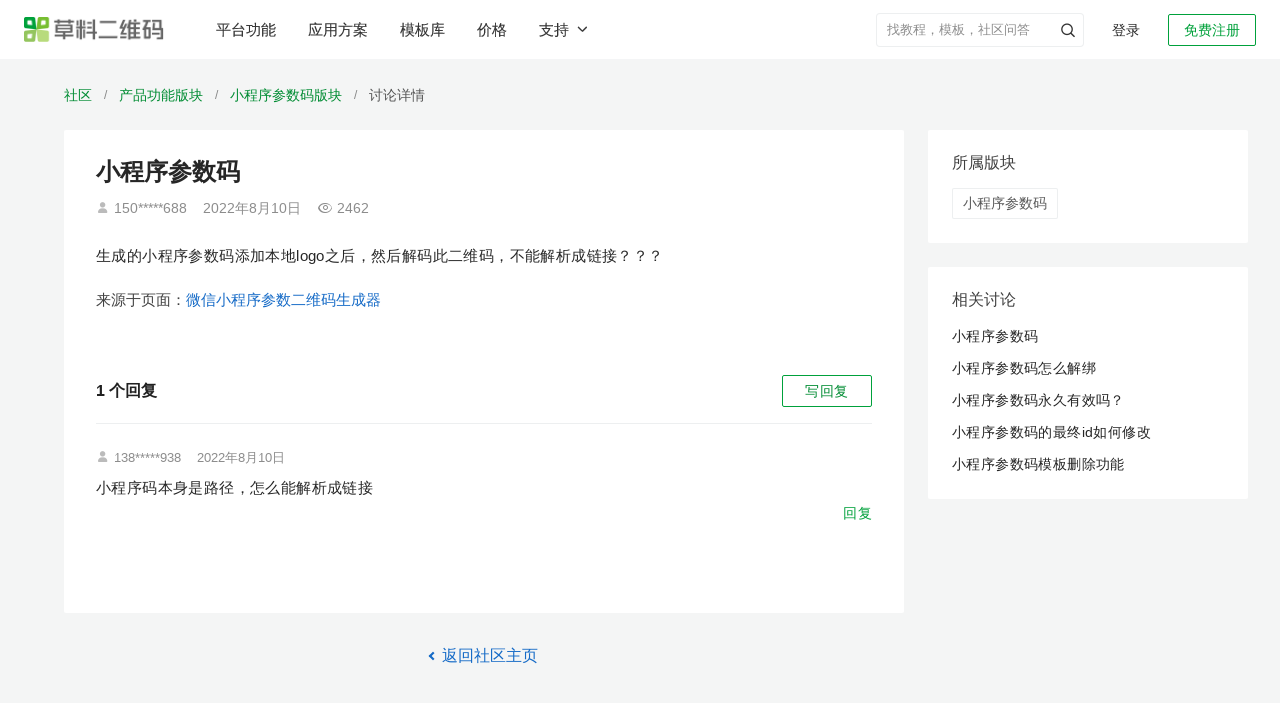

--- FILE ---
content_type: application/javascript
request_url: https://gstatic.clewm.net/caoliao-fe/libs/cat/cat-mini.js?v=1768978808613
body_size: 6961
content:
function _array_like_to_array(arr,len){if(len==null||len>arr.length)len=arr.length;for(var i=0,arr2=new Array(len);i<len;i++)arr2[i]=arr[i];return arr2}function _array_without_holes(arr){if(Array.isArray(arr))return _array_like_to_array(arr)}function asyncGeneratorStep(gen,resolve,reject,_next,_throw,key,arg){try{var info=gen[key](arg);var value=info.value}catch(error){reject(error);return}if(info.done){resolve(value)}else{Promise.resolve(value).then(_next,_throw)}}function _async_to_generator(fn){return function(){var self1=this,args=arguments;return new Promise(function(resolve,reject){var gen=fn.apply(self1,args);function _next(value){asyncGeneratorStep(gen,resolve,reject,_next,_throw,"next",value)}function _throw(err){asyncGeneratorStep(gen,resolve,reject,_next,_throw,"throw",err)}_next(undefined)})}}function _class_call_check(instance,Constructor){if(!(instance instanceof Constructor)){throw new TypeError("Cannot call a class as a function")}}function _defineProperties(target,props){for(var i=0;i<props.length;i++){var descriptor=props[i];descriptor.enumerable=descriptor.enumerable||false;descriptor.configurable=true;if("value"in descriptor)descriptor.writable=true;Object.defineProperty(target,descriptor.key,descriptor)}}function _create_class(Constructor,protoProps,staticProps){if(protoProps)_defineProperties(Constructor.prototype,protoProps);if(staticProps)_defineProperties(Constructor,staticProps);return Constructor}function _define_property(obj,key,value){if(key in obj){Object.defineProperty(obj,key,{value:value,enumerable:true,configurable:true,writable:true})}else{obj[key]=value}return obj}function _iterable_to_array(iter){if(typeof Symbol!=="undefined"&&iter[Symbol.iterator]!=null||iter["@@iterator"]!=null)return Array.from(iter)}function _non_iterable_spread(){throw new TypeError("Invalid attempt to spread non-iterable instance.\\nIn order to be iterable, non-array objects must have a [Symbol.iterator]() method.")}function _object_spread(target){for(var i=1;i<arguments.length;i++){var source=arguments[i]!=null?arguments[i]:{};var ownKeys=Object.keys(source);if(typeof Object.getOwnPropertySymbols==="function"){ownKeys=ownKeys.concat(Object.getOwnPropertySymbols(source).filter(function(sym){return Object.getOwnPropertyDescriptor(source,sym).enumerable}))}ownKeys.forEach(function(key){_define_property(target,key,source[key])})}return target}function ownKeys(object,enumerableOnly){var keys=Object.keys(object);if(Object.getOwnPropertySymbols){var symbols=Object.getOwnPropertySymbols(object);if(enumerableOnly){symbols=symbols.filter(function(sym){return Object.getOwnPropertyDescriptor(object,sym).enumerable})}keys.push.apply(keys,symbols)}return keys}function _object_spread_props(target,source){source=source!=null?source:{};if(Object.getOwnPropertyDescriptors){Object.defineProperties(target,Object.getOwnPropertyDescriptors(source))}else{ownKeys(Object(source)).forEach(function(key){Object.defineProperty(target,key,Object.getOwnPropertyDescriptor(source,key))})}return target}function _to_consumable_array(arr){return _array_without_holes(arr)||_iterable_to_array(arr)||_unsupported_iterable_to_array(arr)||_non_iterable_spread()}function _type_of(obj){"@swc/helpers - typeof";return obj&&typeof Symbol!=="undefined"&&obj.constructor===Symbol?"symbol":typeof obj}function _unsupported_iterable_to_array(o,minLen){if(!o)return;if(typeof o==="string")return _array_like_to_array(o,minLen);var n=Object.prototype.toString.call(o).slice(8,-1);if(n==="Object"&&o.constructor)n=o.constructor.name;if(n==="Map"||n==="Set")return Array.from(n);if(n==="Arguments"||/^(?:Ui|I)nt(?:8|16|32)(?:Clamped)?Array$/.test(n))return _array_like_to_array(o,minLen)}function _ts_generator(thisArg,body){var f,y,t,g,_={label:0,sent:function(){if(t[0]&1)throw t[1];return t[1]},trys:[],ops:[]};return g={next:verb(0),"throw":verb(1),"return":verb(2)},typeof Symbol==="function"&&(g[Symbol.iterator]=function(){return this}),g;function verb(n){return function(v){return step([n,v])}}function step(op){if(f)throw new TypeError("Generator is already executing.");while(_)try{if(f=1,y&&(t=op[0]&2?y["return"]:op[0]?y["throw"]||((t=y["return"])&&t.call(y),0):y.next)&&!(t=t.call(y,op[1])).done)return t;if(y=0,t)op=[op[0]&2,t.value];switch(op[0]){case 0:case 1:t=op;break;case 4:_.label++;return{value:op[1],done:false};case 5:_.label++;y=op[1];op=[0];continue;case 7:op=_.ops.pop();_.trys.pop();continue;default:if(!(t=_.trys,t=t.length>0&&t[t.length-1])&&(op[0]===6||op[0]===2)){_=0;continue}if(op[0]===3&&(!t||op[1]>t[0]&&op[1]<t[3])){_.label=op[1];break}if(op[0]===6&&_.label<t[1]){_.label=t[1];t=op;break}if(t&&_.label<t[2]){_.label=t[2];_.ops.push(op);break}if(t[2])_.ops.pop();_.trys.pop();continue}op=body.call(thisArg,_)}catch(e){op=[6,e];y=0}finally{f=t=0}if(op[0]&5)throw op[1];return{value:op[0]?op[1]:void 0,done:true}}}(function(g,m){typeof exports=="object"&&(typeof module==="undefined"?"undefined":_type_of(module))<"u"?module.exports=m():typeof define=="function"&&define.amd?define(m):(g=(typeof globalThis==="undefined"?"undefined":_type_of(globalThis))<"u"?globalThis:g||self,g.CatMini=m())})(this,function(){"use strict";var g=function(n){return n[n.Error=0]="Error",n[n.Report=1]="Report",n}(g||{}),m=function(n){return n[n.Delay=0]="Delay",n[n.UntilSometimes=1]="UntilSometimes",n}(m||{});var _=function(n){return Object.prototype.toString.call(n).slice(8,-1)},O=function(n){return _(n)==="Object"},N=function(n){return _(n)==="Array"},R=function(n){return _(n)==="Promise"},V=function(n){return _(n)==="String"},x=function(n){return(typeof n==="undefined"?"undefined":_type_of(n))>"u"};function P(n,t){if(!n||!t)return;var i=N(n);n=_object_spread({},n);var e=Object.keys(n),s=e.length;for(var r=0;r<s;r++){var o=e[r],l=n[o];if(t(l,i?r:o)===!1)break}}var B=function(n,t){P(t,function(i,e){n[e]=i})},C=function(n){for(var _len=arguments.length,t=new Array(_len>1?_len-1:0),_key=1;_key<_len;_key++){t[_key-1]=arguments[_key]}return P(t,function(i){B(n,i)}),n},U=function U(n,t){var i=n.length>>>0;if(typeof t!="function")throw new TypeError("predicate must be a function");var e=arguments[1];var s=0;for(;s<i;){var r=n[s];if(t.call(e,r,s,n))return s;s++}return-1};var G=function(){function G(){_class_call_check(this,G);this.fn=function(){}}_create_class(G,[{key:"install",value:function install(t){this.fn=function(i){var _ref;var e=i.target,s=(_ref=e==null?void 0:e.tagName)!==null&&_ref!==void 0?_ref:"";var _ref1,_ref2;(s==="SCRIPT"||s==="LINK")&&t.report("WEB_SRC_LOAD_ERROR",{target:(_ref2=(_ref1=e==null?void 0:e.getAttribute("src"))!==null&&_ref1!==void 0?_ref1:e==null?void 0:e.getAttribute("href"))!==null&&_ref2!==void 0?_ref2:"",tagName:s})},window.addEventListener("error",this.fn,!0)}},{key:"uninstall",value:function uninstall(){window.removeEventListener("error",this.fn,!0)}}]);return G}();var H=function(){return!!window.ActiveXObject||"ActiveXObject"in window},y=function(){function E(){_class_call_check(this,E);this.waitingForReadyTasks=[],this.waitingTimer=null}_create_class(E,[{key:"registerWiteForReadyTask",value:function registerWiteForReadyTask(t,i){var _this=this;if(this.waitingForReadyTasks.push({onSuccess:t,onFail:i}),this.waitingTimer)return;var e=Date.now();this.waitingTimer=setInterval(function(){window.$_isAbtestLoad&&(clearInterval(_this.waitingTimer),_this.waitingForReadyTasks.forEach(function(param){var s=param.onSuccess;s&&s()}),_this.waitingForReadyTasks=[]),Date.now()-e>E.WAIT_FOR_VOLCANO_READY_TIME_LIMIT&&(clearInterval(_this.waitingTimer),_this.waitingTimer=null,_this.waitingForReadyTasks.forEach(function(param){var s=param.onFail;s&&s()}),console.error("unmatched method `window.collectEvent`"))},34)}},{key:"report",value:function report(t){var i=t.params,e=t.key;if(window.$_isAbtestLoad){window.collectEvent(e,i);return}this.registerWiteForReadyTask(function(){window.collectEvent(e,i)})}},{key:"checkDebug",value:function checkDebug(t){return _async_to_generator(function(){var e,s,r,e1,r1,o,l,e2;return _ts_generator(this,function(_state){switch(_state.label){case 0:_state.trys.push([0,3,,4]);if(window.URL&&window.URLSearchParams){e=new URL(window.location.href),s=Array.from(e.searchParams.keys()),r="ab_".concat(t.exp);if(s.includes(r))return[2,(console.log("hit debug: ".concat(r)),console.log("ab config: ",t),e.searchParams.get(r))]}if(!!!document.querySelector("#__cgm_inject"))return[3,2];return[4,new Promise(function(h){var c;var p=setInterval(function(){console.log("[cat] finding cgm context");var u=document.querySelector("#__cgm_context");u&&(clearTimeout(c),clearInterval(p),h(u))},60);c=setTimeout(function(){clearInterval(p),h(null),console.log("[cat] finding cgm context timeout")},6030)})];case 1:e1=_state.sent();if(!e1)return[2,null];r1=JSON.parse(e1.dataset.context||"{}").ab_version_debug||[];o={};r1.forEach(function(h){h.param===t.exp&&(o=h)});l=o.value;if(l)return[2,(console.log("hit debug: ".concat(t.exp),l),console.log("ab config: ",t),l)];_state.label=2;case 2:return[2,null];case 3:e2=_state.sent();return[2,null];case 4:return[2]}})})()}},{key:"ab",value:function ab(t){var i=t.exp,tmp=t.defaultAbValue,e=tmp===void 0?"":tmp,tmp1=t.timeout,s=tmp1===void 0?E.GET_AB_RESULT_TIMEOUT:tmp1,r=t.onTimeout,tmp2=t.autoExposure,o=tmp2===void 0?!0:tmp2,tmp3=t.isHistory,l=tmp3===void 0?!1:tmp3,tmp4=t.userId,h=tmp4===void 0?null:tmp4;var _this=this;return new Promise(function(){var _ref=_async_to_generator(function(c,p){var u,w,b,et;return _ts_generator(this,function(_state){switch(_state.label){case 0:return[4,_this.checkDebug(t)];case 1:u=_state.sent();if(u!==null){c(u);return[2]}if(H()){p({reason:E.AB_REJECT_REASON.NOT_SUPPORT_IE,config:t});return[2]}w=setTimeout(function(){var f={reason:E.AB_REJECT_REASON.WAIT_FOR_RESULT_TIMEOUT,config:t};r&&r(f),p(f)},s),b=function(){window.collectEvent("getVar",i,e,function(f){clearTimeout(w),c(f)})},et=function(){window.getABVersionWithoutExposure(i,function(f){clearTimeout(w),c(f)})};if(window.$_isAbtestLoad){l?window.getHistoryABVersion(i,h,function(f){clearTimeout(w),c(f)}):o?b():et();return[2]}_this.registerWiteForReadyTask(function(){b()},function(){p({reason:E.AB_REJECT_REASON.WAIT_FOR_ENGINE_READY_TIMEOUT,config:t})});return[2]}})});return function(c,p){return _ref.apply(this,arguments)}}())}}]);return E}();y.WAIT_FOR_VOLCANO_READY_TIME_LIMIT=3e3,y.GET_AB_RESULT_TIMEOUT=60*1e3,y.AB_REJECT_REASON={WAIT_FOR_RESULT_TIMEOUT:0,WAIT_FOR_ENGINE_READY_TIMEOUT:1,NOT_SUPPORT_IE:2};var F=y;var a=function(n){return n.LOCAL="local",n.DEV="development",n.EXP="experimental",n.STAGE="staging",n.PROD="production",n}(a||{});var _obj;var W={cli:"https://cliim.net",user:"https://user.cliim.net",biz:"https://biz.cliim.net",nc:"https://nc.cliim.net",socket:"wss://socket-api.cliim.net",proxy:"https://proxy.cli.im",analysis:"https://analysis-api.cliim.net",log:"https://log-api.cliim.net",tongji:"https://tongji.cliim.net",upload:"https://upload-api.cliim.net",goSocket:"wss://go-socket-api.cliim.net",goSocketHttp:"https://go-socket-api.cliim.net",df:"https://datafinder-api.cliim.net",volcano:"https://volcengine-api.cliim.net",console:"https://console.cliim.net",feLib:"https://gstatic-dev.clewm.net/dev",wxApi:"https://wechat.cli.im/wx-api-net"},q={cli:"https://cliim.net",user:"https://user.cliim.net",biz:"https://biz.cliim.net",nc:"https://nc.cliim.net",socket:"wss://socket-api.cliim.net",proxy:"https://proxy.cli.im",analysis:"https://analysis-api.cliim.net",log:"https://log-api.cliim.net",tongji:"https://tongji.cliim.net",upload:"https://upload-api.cliim.net",goSocket:"wss://go-socket-api.cliim.net",goSocketHttp:"https://go-socket-api.cliim.net",df:"https://datafinder-api.cliim.net",volcano:"https://volcengine-api.cliim.net",console:"https://console.cliim.net",feLib:"https://gstatic-dev.clewm.net/dev",wxApi:"https://wechat.cli.im/wx-api-net"},j={cli:"https://exp.cliim.net",user:"https://exp-user.cliim.net",biz:"https://exp-biz.cliim.net",nc:"https://exp-nc.cliim.net",socket:"wss://socket-api.cliim.net",proxy:"https://proxy.cli.im",analysis:"https://analysis-api.cliim.net",log:"https://log-api.cliim.net",tongji:"https://tongji.cliim.net",upload:"https://upload-api.cliim.net",goSocket:"wss://go-socket-api.cliim.net",goSocketHttp:"https://go-socket-api.cliim.net",df:"https://datafinder-api.cliim.net",volcano:"https://volcengine-api.cliim.net",console:"https://exp-console.cliim.net",feLib:"https://gstatic-dev.clewm.net/exp",wxApi:"https://wechat.cli.im/wx-api-net"},J={cli:"https://cliim.com",user:"https://user.cliim.com",biz:"https://biz.cliim.com",nc:"https://nc.cliim.com",socket:"wss://socket-api.cliim.com",proxy:"https://proxy.cli.im",analysis:"https://analysis-api.cliim.com",log:"https://log-api.cliim.com",tongji:"https://tongji.cliim.com",upload:"https://upload-api.cliim.com",goSocket:"wss://go-socket-api.cliim.com",goSocketHttp:"https://go-socket-api.cliim.com",df:"https://datafinder-api.cliim.net",volcano:"https://volcengine-api.cliim.net",console:"https://console.cliim.com",feLib:"https://gstatic-dev.clewm.net/com",wxApi:"https://wechat.cli.im/wx-api-com"},$={cli:"https://cli.im",user:"https://user.cli.im",biz:"https://biz.cli.im",nc:"https://nc.cli.im",socket:"wss://socket.api.cli.im",proxy:"https://proxy.cli.im",analysis:"https://analysis-api.cli.im",log:"https://log-api.cli.im",tongji:"https://tongji.cli.im",upload:"https://upload-api.cli.im",goSocket:"wss://go-socket-api.cli.im",goSocketHttp:"https://go-socket-api.cli.im",df:"https://datafinder-api.cli.im",volcano:"https://volcengine.api.cli.im",console:"https://console.cli.im",feLib:"https://gstatic.clewm.net",wxApi:"https://wx.api.cli.im"},S=(_obj={},_define_property(_obj,a.LOCAL,W),_define_property(_obj,a.DEV,q),_define_property(_obj,a.EXP,j),_define_property(_obj,a.STAGE,J),_define_property(_obj,a.PROD,$),_obj),z={"em.ilc":a.LOCAL,tsohlacol:a.LOCAL,"ten.miilc":a.DEV,"moc.miilc":a.STAGE,"mi.miilc":a.PROD},X={"static.cli.me":a.LOCAL,"exp-static-develop.clewm.net":a.EXP,"static-develop.clewm.net":a.DEV,"static-test.clewm.net":a.STAGE,"static.clewm.net":a.PROD,"preview-static.clewm.net":a.PROD,"gstatic-dev.clewm.net":a.DEV,"gstatic.clewm.net":a.PROD},Y=function(n){if(n==="127.0.0.1"||n==="0.0.0.0")return!0;var t=/^(10\.\d{1,3}\.\d{1,3}\.\d{1,3}|172\.(1[6-9]|2\d|3[01])\.\d{1,3}\.\d{1,3}|192\.168\.\d{1,3}\.\d{1,3})$/igm;return n=n.split(":")[0],t.test(n)},K=function(n){return n.replace("http://","").replace("https://","")},I=function(n){if(!n)try{n=window.location.hostname}catch(e){n=""}if(!n)return a.PROD;if(n=K(n),n.indexOf("exp.")===0||n.indexOf("exp-")===0)return a.EXP;if(Y(n))return a.LOCAL;var t=n.split(".").reverse().splice(0,2).reverse().join(".").split("").reverse().join("");return z[t]||X[n]||a.PROD};var d=function(){function d(){var t=arguments.length>0&&arguments[0]!==void 0?arguments[0]:{};_class_call_check(this,d);var _t_env;this.env=I(),this.env=(_t_env=t.env)!==null&&_t_env!==void 0?_t_env:I()}_create_class(d,[{key:"domain",get:function get(){return S[this.env]}},{key:"setEnv",value:function setEnv(t){this.env=t}}]);return d}();d.Domain=S,d.Env=a;var A=function(){function M(){_class_call_check(this,M);this.queue=[]}_create_class(M,[{key:"add",value:function add(t){var i=arguments.length>1&&arguments[1]!==void 0?arguments[1]:{};var e=Date.now();i.cAt=e,i.name=t;var s=this.queue[this.queue.length-1],r=this.queue[0];return i.offset=e-(s?s.cAt:e),i.offsetFromStart=e-(r?r.cAt:e),this.queue.push(i),this}},{key:"clean",value:function clean(){return this.queue=[],this}},{key:"reportData",get:function get(){return this.queue}}],[{key:"getPageInstance",value:function getPageInstance(){return M.pageInstance}}]);return M}();A.pageInstance=new A;var D=A;window.__RateReport=D;var _obj1;var L=new d,Q=(_obj1={},_define_property(_obj1,d.Env.PROD,"380606"),_define_property(_obj1,d.Env.STAGE,"380606"),_define_property(_obj1,d.Env.DEV,"354720"),_define_property(_obj1,d.Env.LOCAL,"354720"),_define_property(_obj1,d.Env.EXP,"354720"),_obj1),k=function(n){var t,i=new RegExp("(^| )"+n+"=([^;]*)(;|$)");return(t=document.cookie.match(i))?unescape(t[2]):""},Z=function(n){var t=L.domain.df+"/v1/events/report",i="POST",e=new XMLHttpRequest;e.open(i,t,!0),e.setRequestHeader("Content-Type","application/json"),e.send(JSON.stringify([n])),e.onerror=function(){}};var v=function(){function v(){_class_call_check(this,v);this.baseHeader={},this.queue=[],this.source="WEB_APP",this.user={user_unique_id:-1,web_id:""},this.reportTimer=null,this.setBootParams()}_create_class(v,[{key:"setBootParams",value:function setBootParams(){var t=navigator.language,i=navigator.userAgent;this.baseHeader={strict:0,language:t,screen_width:window.screen.width,screen_height:window.screen.height,platform:"WEB",host:window.location.host,custom:{ua:i}}}},{key:"getBaseParams",value:function getBaseParams(){return{user:this.user,header:this.baseHeader}}},{key:"report",value:function report(t){var _this=this;this.queue.push({event:t.key,params:JSON.stringify(t.params),local_time_ms:Date.now(),session_id:""}),clearTimeout(this.reportTimer),setTimeout(_async_to_generator(function(){var s,r,o,_tmp,_,i,e,_ref;return _ts_generator(this,function(_state){switch(_state.label){case 0:_tmp=_this.user.web_id;if(_tmp)return[3,2];_=_this.user;return[4,_this.takeWebId()];case 1:_tmp=_.web_id=_state.sent();_state.label=2;case 2:_tmp;i=JSON.parse(JSON.stringify(_this.getBaseParams())),e=_object_spread({local_time:Date.now(),source:_this.source,events:JSON.parse(JSON.stringify(_this.queue))},i);_this.queue=[],e.header.custom.url=window.location.href,e.header.custom.cvid=k("cvid")||"",e.header.custom.ssid=k("PHPSESSID")||"",window.__userInfo&&(e.header.custom.user_id=(_ref=(o=(r=(s=window.__userInfo)==null?void 0:s.data)==null?void 0:r.user_info)==null?void 0:o.user_id)!==null&&_ref!==void 0?_ref:""),e.header.custom=JSON.stringify(e.header.custom),!(e.events.length<1)&&Z(e);return[2]}})}),300)}},{key:"setSource",value:function setSource(t){this.source=t}},{key:"setUser",value:function setUser(t){this.user=_object_spread({},this.user,t)}},{key:"abHitTest",value:function abHitTest(t,i){return!1}},{key:"ab",value:function ab(){return""}},{key:"takeWebId",value:function takeWebId(){if(!window.collectEvent)return Promise.resolve("");var t="__tea_cache_tokens_".concat(Q[L.env]),i=function(){try{return JSON.parse(k(t)).web_id}catch(e){return""}}();return i?Promise.resolve(i):new Promise(function(e){window.collectEvent("getToken",function(s){return e(s.web_id)})})}}]);return v}();v.RateReport=D;var tt={Volcano:F,DataFinderForBrowserEngine:v};var T=function(){function T(){var t=arguments.length>0&&arguments[0]!==void 0?arguments[0]:{};_class_call_check(this,T);var _t_Plugins;this.config=t,this.beforeEachCallback=[],this.afterEachCallback=[],this.delayReport=[],this.untilReport=[],this.matchBeforeMap={},this.matchAfterMap={},t.engine&&this.useEngine(t.engine),this.registerPlugin((_t_Plugins=t.Plugins)!==null&&_t_Plugins!==void 0?_t_Plugins:[])}_create_class(T,[{key:"useEngine",value:function useEngine(t){this.engine=t}},{key:"match",value:function match(t){var _this=this;return{beforeReport:function(i){return _this.matchBeforeMap[t]=i,_this},afterReport:function(i){return _this.matchAfterMap[t]=i,_this}}}},{key:"abHitValue",value:function abHitValue(t){var i=arguments.length>1&&arguments[1]!==void 0?arguments[1]:{};return this.engine.ab(_object_spread({exp:t,matchers:{},type:"AB_HIT_VALUE"},i))}},{key:"abHitTest",value:function abHitTest(t,i){if(V(i)&&(i=[i]),this.engine.abHitTest)return this.engine.abHitTest(t,i);var e=this.abHitValue(t);return R(e)?new Promise(function(){var _ref=_async_to_generator(function(s,r){var _$o,o;return _ts_generator(this,function(_state){switch(_state.label){case 0:_state.trys.push([0,2,,3]);return[4,e];case 1:_$o=_state.sent();s(i.indexOf(_$o)>-1);return[3,3];case 2:o=_state.sent();r(o);return[3,3];case 3:return[2]}})});return function(s,r){return _ref.apply(this,arguments)}}()):i.indexOf(e)>-1}},{key:"ab",value:function ab(t,i,e){var s=t;O(t)||(s={exp:t,matchers:_define_property({},i,e),type:"MATCH_AB"});var r=this.engine.ab(s),o=_object_spread({match:!1},s);if(R(r))return new Promise(function(){var _ref=_async_to_generator(function(c,p){var _$u,w,b,u;return _ts_generator(this,function(_state){switch(_state.label){case 0:_state.trys.push([0,2,,3]);return[4,r];case 1:_$u=_state.sent();s.onGotAbResult&&s.onGotAbResult(_$u,s);w=s.matchers[_$u];if(x(w)){s.onNoMatcher&&s.onNoMatcher(o),c(o);return[2]}o.match=!0;b=w(o);s.afterRunMatcher&&s.afterRunMatcher(o),c(b);return[3,3];case 2:u=_state.sent();p(u);return[3,3];case 3:return[2]}})});return function(c,p){return _ref.apply(this,arguments)}}());s.onGotAbResult&&s.onGotAbResult(r,s);var l=s.matchers[r];if(x(l))return s.onNoMatcher&&s.onNoMatcher(o),o;o.match=!0;var h=l(s);return s.afterRunMatcher&&s.afterRunMatcher(o),h}},{key:"abDispatchReturnValueGenerator",value:function abDispatchReturnValueGenerator(t){var i=arguments.length>1&&arguments[1]!==void 0?arguments[1]:!1;var e=this;return{hit:function hit(s){return{do:function _do(r){return s===t&&(i=!0,r&&r(t)),e.abDispatchReturnValueGenerator(t,i)}}},noMatch:function noMatch(s){return i||s&&s(t),e.abDispatchReturnValueGenerator(t,i)},finally:function _finally(s){return s&&s(t),e.abDispatchReturnValueGenerator(t,i)}}}},{key:"abDispatch",value:function abDispatch(t){var i=this.abHitValue(t);var _this=this;return R(i)?new Promise(function(){var _ref=_async_to_generator(function(e,s){var _$r,r;return _ts_generator(this,function(_state){switch(_state.label){case 0:_state.trys.push([0,2,,3]);return[4,i];case 1:_$r=_state.sent();e(_this.abDispatchReturnValueGenerator(_$r));return[3,3];case 2:r=_state.sent();s(r);return[3,3];case 3:return[2]}})});return function(e,s){return _ref.apply(this,arguments)}}()):this.abDispatchReturnValueGenerator(i)}},{key:"reportOnce",value:function reportOnce(t,i){this.report({key:t,untilTimes:1,params:i})}},{key:"report",value:function report(t){var i=arguments.length>1&&arguments[1]!==void 0?arguments[1]:{};var e={key:"",delayTimes:0,untilTimes:0,params:i,sampling:1};O(t)?C(e,t):e.key=t;var s=Number(e.sampling||0);var _ref,_ref1;s<1&&Math.random()>1-s||(((_ref=e==null?void 0:e.delayTimes)!==null&&_ref!==void 0?_ref:0)<=0&&((_ref1=e==null?void 0:e.untilTimes)!==null&&_ref1!==void 0?_ref1:0)<=0&&this.appear(e),this.checkReportInQueue(e,e.delayTimes>0?m.Delay:m.UntilSometimes))}},{key:"reportDelay",value:function reportDelay(t,i,e){this.report({key:t,delayTimes:i,params:e})}},{key:"reportUntil",value:function reportUntil(t,i,e){this.report({key:t,untilTimes:i,params:e})}},{key:"catch",value:function _catch(t,i){try{var _$e=i;var _this=this;if(R(_$e))return new Promise(function(){var _ref=_async_to_generator(function(s,r){var o;return _ts_generator(this,function(_state){switch(_state.label){case 0:_state.trys.push([0,2,,3]);return[4,_$e];case 1:s.apply(void 0,[_state.sent()]);return[3,3];case 2:o=_state.sent();_this.errorReport(t,o),r(o);return[3,3];case 3:return[2]}})});return function(s,r){return _ref.apply(this,arguments)}}())}catch(e){throw this.errorReport(t,e),e}}},{key:"catcher",value:function catcher(t,i){var _this=this;return function(){for(var _len=arguments.length,e=new Array(_len),_key=0;_key<_len;_key++){e[_key]=arguments[_key]}try{var _$s=i.apply(void 0,_to_consumable_array(e));var _this1=_this;return R(_$s)?new Promise(function(){var _ref=_async_to_generator(function(r,o){var l;return _ts_generator(this,function(_state){switch(_state.label){case 0:_state.trys.push([0,2,,3]);return[4,_$s];case 1:r.apply(void 0,[_state.sent()]);return[3,3];case 2:l=_state.sent();_this1.errorReport(t,l),o(l);return[3,3];case 3:return[2]}})});return function(r,o){return _ref.apply(this,arguments)}}()):_$s}catch(s){throw _this.errorReport(t,s),s}}}},{key:"errorReport",value:function errorReport(t,i){this.appear({key:t,params:{errMsg:i},untilTimes:0,delayTimes:0},g.Error)}},{key:"beforeEach",value:function beforeEach(t){this.beforeEachCallback.push(t)}},{key:"afterEach",value:function afterEach(t){this.afterEachCallback.push(t)}},{key:"checkReportInQueue",value:function checkReportInQueue(t,i){var _ref;var e=this.delayReport,s=this.untilReport,r=i===m.Delay,o=r?e:s,l=(_ref=t==null?void 0:t[r?"delayTimes":"untilTimes"])!==null&&_ref!==void 0?_ref:0;if(l>0){var h=U(o,function(c){return c.key===t.key});if(h===-1)o.push({key:t.key,totalTimes:l,restTimes:l+(r?-1:0),done:!1}),r||this.appear(t);else{var c=o[h];c.restTimes=c.restTimes-1,r?c.restTimes<1&&!c.done&&(this.appear(t),c.done=!0):c.restTimes>0&&!c.done?this.appear(t):c.done=!0}}}},{key:"appear",value:function appear(t){var i=arguments.length>1&&arguments[1]!==void 0?arguments[1]:g.Report;var _this=this;return _async_to_generator(function(){var e,s,r,o,l,h,c,p,u,c1,p1,u1;return _ts_generator(this,function(_state){switch(_state.label){case 0:e=_object_spread_props(_object_spread({},t),{type:i}),s=_this.beforeEachCallback,r=_this.afterEachCallback,o=_this.matchBeforeMap,l=_this.matchAfterMap,h=e.key;c=0,p=s.length;_state.label=1;case 1:if(!(c<p))return[3,4];u=s[c];return[4,u(e)];case 2:_state.sent();_state.label=3;case 3:c++;return[3,1];case 4:o[h]&&o[h](e),_this.engine.report(e),l[h]&&l[h](e);c1=0,p1=r.length;_state.label=5;case 5:if(!(c1<p1))return[3,8];u1=r[c1];return[4,u1(e)];case 6:_state.sent();_state.label=7;case 7:c1++;return[3,5];case 8:return[2]}})})()}},{key:"registerPlugin",value:function registerPlugin(t){for(var i=0,e=t.length;i<e;i++)t[i].install(this)}}]);return T}();return T.Engine=tt,T.Plugins={ResourceLoadError:G},function(){if((typeof window==="undefined"?"undefined":_type_of(window))<"u"){var t=new v,i=new T({engine:t,Plugins:[new T.Plugins.ResourceLoadError]});window.$$dfCat=i}}(),T});
